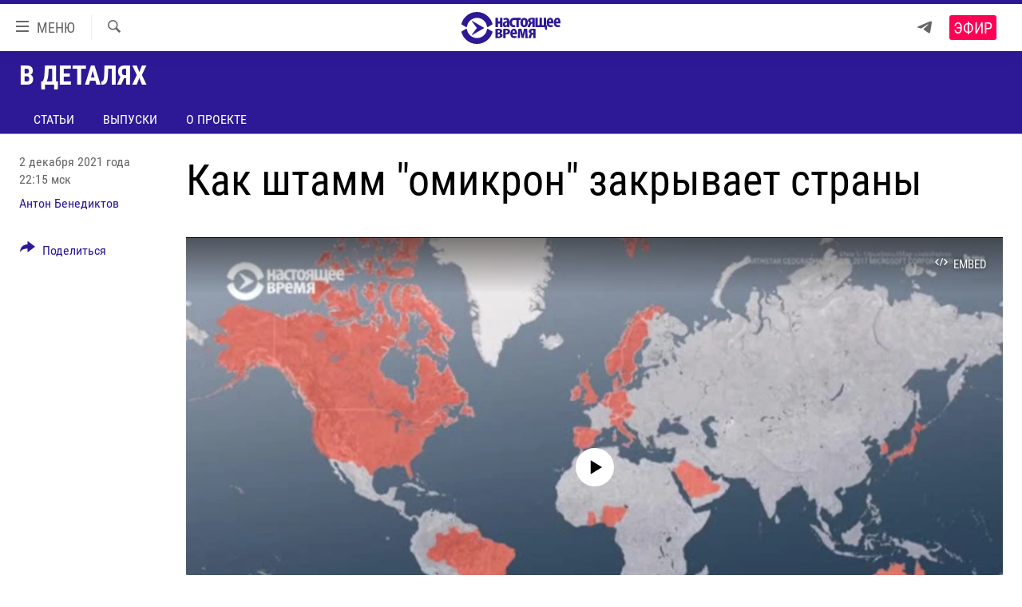

--- FILE ---
content_type: text/html; charset=utf-8
request_url: https://www.currenttime.tv/a/31591092.html
body_size: 14539
content:

<!DOCTYPE html>
<html lang="ru" dir="ltr" class="no-js">
<head>
<link href="/Content/responsive/RFE/ru-RU-TV/RFE-ru-RU-TV.css?&amp;av=0.0.0.0&amp;cb=370" rel="stylesheet"/>
<script src="https://tags.currenttime.tv/rferl-pangea/prod/utag.sync.js"></script> <script type='text/javascript' src='https://www.youtube.com/iframe_api' async></script>
<link rel="manifest" href="/manifest.json">
<script type="text/javascript">
//a general 'js' detection, must be on top level in <head>, due to CSS performance
document.documentElement.className = "js";
var cacheBuster = "370";
var appBaseUrl = "/";
var imgEnhancerBreakpoints = [0, 144, 256, 408, 650, 1023, 1597];
var isLoggingEnabled = false;
var isPreviewPage = false;
var isLivePreviewPage = false;
if (!isPreviewPage) {
window.RFE = window.RFE || {};
window.RFE.cacheEnabledByParam = window.location.href.indexOf('nocache=1') === -1;
const url = new URL(window.location.href);
const params = new URLSearchParams(url.search);
// Remove the 'nocache' parameter
params.delete('nocache');
// Update the URL without the 'nocache' parameter
url.search = params.toString();
window.history.replaceState(null, '', url.toString());
} else {
window.addEventListener('load', function() {
const links = window.document.links;
for (let i = 0; i < links.length; i++) {
links[i].href = '#';
links[i].target = '_self';
}
})
}
var pwaEnabled = false;
var swCacheDisabled;
</script>
<meta charset="utf-8" />
<title>Как штамм &quot;омикрон&quot; закрывает страны </title>
<meta name="description" content="В Южной Африке, где впервые нашли &quot;омикрон&quot;, резко растут темпы заболеваемости. Сразу несколько стран Евросоюза закрыли авиасообщение с южноафриканским регионом. Местные врачи подчеркивают, что паниковать пока рано. Но страны готовят новые ограничения" />
<meta name="keywords" content="В деталях, " />
<meta name="viewport" content="width=device-width, initial-scale=1.0" />
<meta http-equiv="X-UA-Compatible" content="IE=edge" />
<meta name="robots" content="max-image-preview:large"><meta property="fb:app_id" content="1515255158729654" />
<meta name="yandex-verification" content="183f27ca7d8cd167" /> <meta name="yandex-verification" content="8fcec95f849757a3" />
<link href="https://www.currenttime.tv/a/31591092.html" rel="canonical" />
<meta name="apple-mobile-web-app-title" content="Настоящее Время" />
<meta name="apple-mobile-web-app-status-bar-style" content="black" />
<meta name="apple-itunes-app" content="app-id=1042221889, app-argument=//31591092.ltr" />
<meta content="Как штамм &quot;омикрон&quot; закрывает страны " property="og:title" />
<meta content="В Южной Африке, где впервые нашли &quot;омикрон&quot;, резко растут темпы заболеваемости. Сразу несколько стран Евросоюза закрыли авиасообщение с южноафриканским регионом. Местные врачи подчеркивают, что паниковать пока рано. Но страны готовят новые ограничения" property="og:description" />
<meta content="video.other" property="og:type" />
<meta content="https://www.currenttime.tv/a/31591092.html" property="og:url" />
<meta content="Настоящее Время" property="og:site_name" />
<meta content="https://www.facebook.com/currenttimetv" property="article:publisher" />
<meta content="https://gdb.currenttime.tv/cb520000-0aff-0242-b8a5-08d9b3f8c2ee_cx0_cy6_cw0_w1200_h630.jpg" property="og:image" />
<meta content="1200" property="og:image:width" />
<meta content="630" property="og:image:height" />
<meta content="1515255158729654" property="fb:app_id" />
<meta content="Антон Бенедиктов" name="Author" />
<meta content="player" name="twitter:card" />
<meta content="@CurrentTimeTv" name="twitter:site" />
<meta content="https://www.currenttime.tv/embed/player/article/31591092.html" name="twitter:player" />
<meta content="435" name="twitter:player:width" />
<meta content="314" name="twitter:player:height" />
<meta content="https://rfe-video-ns.akamaized.net/pangeavideo/2021/12/c/cb/cb520000-0aff-0242-ae74-08d9b5c4384c.mp4" name="twitter:player:stream" />
<meta content="video/mp4; codecs=&quot;h264&quot;" name="twitter:player:stream:content_type" />
<meta content="Как штамм &quot;омикрон&quot; закрывает страны " name="twitter:title" />
<meta content="В Южной Африке, где впервые нашли &quot;омикрон&quot;, резко растут темпы заболеваемости. Сразу несколько стран Евросоюза закрыли авиасообщение с южноафриканским регионом. Местные врачи подчеркивают, что паниковать пока рано. Но страны готовят новые ограничения" name="twitter:description" />
<link rel="amphtml" href="https://www.currenttime.tv/amp/31591092.html" />
<script type="application/ld+json">{"duration":"PT4M9S","uploadDate":"2021-12-02 19:15:22Z","embedUrl":"https://www.currenttime.tv/embed/player/article/31591092.html","headline":"Как штамм \u0022омикрон\u0022 закрывает страны ","inLanguage":"ru-RU-TV","keywords":"В деталях","author":{"@type":"Person","url":"https://www.currenttime.tv/author/anton-benediktov/ruguqy","description":"","image":{"@type":"ImageObject"},"name":"Антон Бенедиктов"},"datePublished":"2021-12-02 19:15:22Z","dateModified":"2021-12-02 19:15:22Z","publisher":{"logo":{"width":512,"height":220,"@type":"ImageObject","url":"https://www.currenttime.tv/Content/responsive/RFE/ru-RU-TV/img/logo.png"},"@type":"Organization","url":"https://www.currenttime.tv","sameAs":["http://facebook.com/currenttimetv","https://twitter.com/CurrentTimeTv","https://www.youtube.com/user/currenttimetv","https://www.instagram.com/currenttime.tv/","https://telegram.me/currenttime"],"name":"Настоящее Время","alternateName":""},"thumbnailUrl":"https://gdb.currenttime.tv/cb520000-0aff-0242-ae74-08d9b5c4384c_tv_w1080_h608.jpg","@context":"https://schema.org","@type":"VideoObject","mainEntityOfPage":"https://www.currenttime.tv/a/31591092.html","url":"https://www.currenttime.tv/a/31591092.html","description":"В Южной Африке, где впервые нашли \u0022омикрон\u0022, резко растут темпы заболеваемости. Сразу несколько стран Евросоюза закрыли авиасообщение с южноафриканским регионом. Местные врачи подчеркивают, что паниковать пока рано. Но страны готовят новые ограничения","image":{"width":1080,"height":608,"@type":"ImageObject","url":"https://gdb.currenttime.tv/cb520000-0aff-0242-b8a5-08d9b3f8c2ee_cx0_cy6_cw0_w1080_h608.jpg"},"name":"Как штамм \u0022омикрон\u0022 закрывает страны "}</script>
<script src="/Scripts/responsive/infographics.b?v=dVbZ-Cza7s4UoO3BqYSZdbxQZVF4BOLP5EfYDs4kqEo1&amp;av=0.0.0.0&amp;cb=370"></script>
<script src="/Scripts/responsive/loader.b?v=Q26XNwrL6vJYKjqFQRDnx01Lk2pi1mRsuLEaVKMsvpA1&amp;av=0.0.0.0&amp;cb=370"></script>
<link rel="icon" type="image/svg+xml" href="/Content/responsive/RFE/ru-RU-TV/img/webApp/favicon.svg" />
<link rel="alternate icon" href="/Content/responsive/RFE/ru-RU-TV/img/webApp/favicon.ico" />
<link rel="mask-icon" color="#2d1996" href="/Content/responsive/RFE/ru-RU-TV/img/webApp/favicon_safari.svg" />
<link rel="apple-touch-icon" sizes="152x152" href="/Content/responsive/RFE/ru-RU-TV/img/webApp/ico-152x152.png" />
<link rel="apple-touch-icon" sizes="144x144" href="/Content/responsive/RFE/ru-RU-TV/img/webApp/ico-144x144.png" />
<link rel="apple-touch-icon" sizes="114x114" href="/Content/responsive/RFE/ru-RU-TV/img/webApp/ico-114x114.png" />
<link rel="apple-touch-icon" sizes="72x72" href="/Content/responsive/RFE/ru-RU-TV/img/webApp/ico-72x72.png" />
<link rel="apple-touch-icon-precomposed" href="/Content/responsive/RFE/ru-RU-TV/img/webApp/ico-57x57.png" />
<link rel="icon" sizes="192x192" href="/Content/responsive/RFE/ru-RU-TV/img/webApp/ico-192x192.png" />
<link rel="icon" sizes="128x128" href="/Content/responsive/RFE/ru-RU-TV/img/webApp/ico-128x128.png" />
<meta name="msapplication-TileColor" content="#ffffff" />
<meta name="msapplication-TileImage" content="/Content/responsive/RFE/ru-RU-TV/img/webApp/ico-144x144.png" />
<link rel="preload" href="/Content/responsive/fonts/Roboto-Condensed-Regular_v1.woff" type="font/woff" as="font" crossorigin="anonymous" />
<link rel="alternate" type="application/rss+xml" title="RFE/RL - Top Stories [RSS]" href="/api/" />
<link rel="sitemap" type="application/rss+xml" href="/sitemap.xml" />
</head>
<body class=" nav-no-loaded cc_theme pg-media js-category-to-nav pg-prog nojs-images ">
<script type="text/javascript" >
var analyticsData = {url:"https://www.currenttime.tv/a/31591092.html",property_id:"525",article_uid:"31591092",page_title:"Как штамм \"омикрон\" закрывает страны ",page_type:"video",content_type:"video",subcontent_type:"video",last_modified:"2021-12-02 19:15:22Z",pub_datetime:"2021-12-02 19:15:22Z",pub_year:"2021",pub_month:"12",pub_day:"02",pub_hour:"19",pub_weekday:"Thursday",section:"в деталях",english_section:"details",byline:"Антон Бенедиктов",categories:"details",domain:"www.currenttime.tv",language:"Russian",language_service:"Current Time TV Russian",platform:"web",copied:"no",copied_article:"",copied_title:"",runs_js:"Yes",cms_release:"8.44.0.0.370",enviro_type:"prod",slug:"",entity:"RFE-VOA",short_language_service:"RU",platform_short:"W",page_name:"Как штамм \"омикрон\" закрывает страны "};
</script>
<noscript><iframe src="https://www.googletagmanager.com/ns.html?id=GTM-WXZBPZ" height="0" width="0" style="display:none;visibility:hidden"></iframe></noscript><script type="text/javascript" data-cookiecategory="analytics">
var gtmEventObject = Object.assign({}, analyticsData, {event: 'page_meta_ready'});window.dataLayer = window.dataLayer || [];window.dataLayer.push(gtmEventObject);
if (top.location === self.location) { //if not inside of an IFrame
var renderGtm = "true";
if (renderGtm === "true") {
(function(w,d,s,l,i){w[l]=w[l]||[];w[l].push({'gtm.start':new Date().getTime(),event:'gtm.js'});var f=d.getElementsByTagName(s)[0],j=d.createElement(s),dl=l!='dataLayer'?'&l='+l:'';j.async=true;j.src='//www.googletagmanager.com/gtm.js?id='+i+dl;f.parentNode.insertBefore(j,f);})(window,document,'script','dataLayer','GTM-WXZBPZ');
}
}
</script>
<!--Analytics tag js version start-->
<script type="text/javascript" data-cookiecategory="analytics">
var utag_data = Object.assign({}, analyticsData, {});
if(typeof(TealiumTagFrom)==='function' && typeof(TealiumTagSearchKeyword)==='function') {
var utag_from=TealiumTagFrom();var utag_searchKeyword=TealiumTagSearchKeyword();
if(utag_searchKeyword!=null && utag_searchKeyword!=='' && utag_data["search_keyword"]==null) utag_data["search_keyword"]=utag_searchKeyword;if(utag_from!=null && utag_from!=='') utag_data["from"]=TealiumTagFrom();}
if(window.top!== window.self&&utag_data.page_type==="snippet"){utag_data.page_type = 'iframe';}
try{if(window.top!==window.self&&window.self.location.hostname===window.top.location.hostname){utag_data.platform = 'self-embed';utag_data.platform_short = 'se';}}catch(e){if(window.top!==window.self&&window.self.location.search.includes("platformType=self-embed")){utag_data.platform = 'cross-promo';utag_data.platform_short = 'cp';}}
(function(a,b,c,d){ a="https://tags.currenttime.tv/rferl-pangea/prod/utag.js"; b=document;c="script";d=b.createElement(c);d.src=a;d.type="text/java"+c;d.async=true; a=b.getElementsByTagName(c)[0];a.parentNode.insertBefore(d,a); })();
</script>
<!--Analytics tag js version end-->
<!-- Analytics tag management NoScript -->
<noscript>
<img style="position: absolute; border: none;" src="https://ssc.currenttime.tv/b/ss/bbgprod,bbgentityrferl/1/G.4--NS/1280964088?pageName=rfe-voa%3aru%3aw%3avideo%3a%d0%9a%d0%b0%d0%ba%20%d1%88%d1%82%d0%b0%d0%bc%d0%bc%20%22%d0%be%d0%bc%d0%b8%d0%ba%d1%80%d0%be%d0%bd%22%20%d0%b7%d0%b0%d0%ba%d1%80%d1%8b%d0%b2%d0%b0%d0%b5%d1%82%20%d1%81%d1%82%d1%80%d0%b0%d0%bd%d1%8b%20&amp;c6=%d0%9a%d0%b0%d0%ba%20%d1%88%d1%82%d0%b0%d0%bc%d0%bc%20%22%d0%be%d0%bc%d0%b8%d0%ba%d1%80%d0%be%d0%bd%22%20%d0%b7%d0%b0%d0%ba%d1%80%d1%8b%d0%b2%d0%b0%d0%b5%d1%82%20%d1%81%d1%82%d1%80%d0%b0%d0%bd%d1%8b%20&amp;v36=8.44.0.0.370&amp;v6=D=c6&amp;g=https%3a%2f%2fwww.currenttime.tv%2fa%2f31591092.html&amp;c1=D=g&amp;v1=D=g&amp;events=event1&amp;c16=current%20time%20tv%20russian&amp;v16=D=c16&amp;c5=details&amp;v5=D=c5&amp;ch=%d0%92%20%d0%b4%d0%b5%d1%82%d0%b0%d0%bb%d1%8f%d1%85&amp;c15=russian&amp;v15=D=c15&amp;c4=video&amp;v4=D=c4&amp;c14=31591092&amp;v14=D=c14&amp;v20=no&amp;c17=web&amp;v17=D=c17&amp;mcorgid=518abc7455e462b97f000101%40adobeorg&amp;server=www.currenttime.tv&amp;pageType=D=c4&amp;ns=bbg&amp;v29=D=server&amp;v25=rfe&amp;v30=525&amp;v105=D=User-Agent " alt="analytics" width="1" height="1" /></noscript>
<!-- End of Analytics tag management NoScript -->
<!--*** Accessibility links - For ScreenReaders only ***-->
<section>
<div class="sr-only">
<h2>Ссылки</h2>
<ul>
<li><a href="#content" data-disable-smooth-scroll="1">Перейти к контенту</a></li>
<li><a href="#navigation" data-disable-smooth-scroll="1">Перейти к навигации</a></li>
<li><a href="#txtHeaderSearch" data-disable-smooth-scroll="1">Перейти к поиску</a></li>
</ul>
</div>
</section>
<div dir="ltr">
<div id="page">
<aside>
<div class="ctc-message pos-fix">
<div class="ctc-message__inner">Ссылка скопирована в буфер обмена</div>
</div>
</aside>
<div class="hdr-20 hdr-20--big">
<div class="hdr-20__inner">
<div class="hdr-20__max pos-rel">
<div class="hdr-20__side hdr-20__side--primary d-flex">
<label data-for="main-menu-ctrl" data-switcher-trigger="true" data-switch-target="main-menu-ctrl" class="burger hdr-trigger pos-rel trans-trigger" data-trans-evt="click" data-trans-id="menu">
<span class="ico ico-close hdr-trigger__ico hdr-trigger__ico--close burger__ico burger__ico--close"></span>
<span class="ico ico-menu hdr-trigger__ico hdr-trigger__ico--open burger__ico burger__ico--open"></span>
<span class="burger__label">МЕНЮ</span>
</label>
<div class="menu-pnl pos-fix trans-target" data-switch-target="main-menu-ctrl" data-trans-id="menu">
<div class="menu-pnl__inner">
<nav class="main-nav menu-pnl__item menu-pnl__item--first">
<ul class="main-nav__list accordeon" data-analytics-tales="false" data-promo-name="link" data-location-name="nav,secnav">
<li class="main-nav__item">
<a class="main-nav__item-name main-nav__item-name--link" href="/news" title="Новости" >Новости</a>
</li>
<li class="main-nav__item">
<a class="main-nav__item-name main-nav__item-name--link" href="/a/ukraine-war-front-reports/32281333.html" title="Репортажи с передовой" >Репортажи с передовой</a>
</li>
<li class="main-nav__item">
<a class="main-nav__item-name main-nav__item-name--link" href="https://smarturl.click/13Qx5" title="БЕЗ VPN" >БЕЗ VPN</a>
</li>
<li class="main-nav__item accordeon__item" data-switch-target="menu-item-1643">
<label class="main-nav__item-name main-nav__item-name--label accordeon__control-label" data-switcher-trigger="true" data-for="menu-item-1643">
Программы
<span class="ico ico-chevron-down main-nav__chev"></span>
</label>
<div class="main-nav__sub-list">
<a class="main-nav__item-name main-nav__item-name--link main-nav__item-name--sub" href="/utro" title="Утро" >Утро</a>
<a class="main-nav__item-name main-nav__item-name--link main-nav__item-name--sub" href="/vecher" title="Вечер" >Вечер</a>
<a class="main-nav__item-name main-nav__item-name--link main-nav__item-name--sub" href="/glavnoe" title="Главное" >Главное</a>
<a class="main-nav__item-name main-nav__item-name--link main-nav__item-name--sub" href="/baltic" title="Балтия" data-item-name="baltic" >Балтия</a>
<a class="main-nav__item-name main-nav__item-name--link main-nav__item-name--sub" href="/asia" title="Азия" >Азия</a>
<a class="main-nav__item-name main-nav__item-name--link main-nav__item-name--sub" href="/smotrivoba" title="Смотри в оба" >Смотри в оба</a>
<a class="main-nav__item-name main-nav__item-name--link main-nav__item-name--sub" href="/programs" title="Все программы" >Все программы</a>
<a class="main-nav__item-name main-nav__item-name--link main-nav__item-name--sub" href="/schedule/tv.html#live-now" title="Расписание" >Расписание</a>
</div>
</li>
<li class="main-nav__item">
<a class="main-nav__item-name main-nav__item-name--link" href="/doc" title="Реальное кино" >Реальное кино</a>
</li>
<li class="main-nav__item accordeon__item" data-switch-target="menu-item-3179">
<label class="main-nav__item-name main-nav__item-name--label accordeon__control-label" data-switcher-trigger="true" data-for="menu-item-3179">
Регионы
<span class="ico ico-chevron-down main-nav__chev"></span>
</label>
<div class="main-nav__sub-list">
<a class="main-nav__item-name main-nav__item-name--link main-nav__item-name--sub" href="/azerbaijan" title="Азербайджан" >Азербайджан</a>
<a class="main-nav__item-name main-nav__item-name--link main-nav__item-name--sub" href="/armenia" title="Армения" >Армения</a>
<a class="main-nav__item-name main-nav__item-name--link main-nav__item-name--sub" href="/belarus" title="Беларусь" >Беларусь</a>
<a class="main-nav__item-name main-nav__item-name--link main-nav__item-name--sub" href="/georgia" title="Грузия" >Грузия</a>
<a class="main-nav__item-name main-nav__item-name--link main-nav__item-name--sub" href="/kazakhstan" title="Казахстан" >Казахстан</a>
<a class="main-nav__item-name main-nav__item-name--link main-nav__item-name--sub" href="/kyrgyzstan" title="Кыргызстан" >Кыргызстан</a>
<a class="main-nav__item-name main-nav__item-name--link main-nav__item-name--sub" href="/latvia" title="Латвия" >Латвия</a>
<a class="main-nav__item-name main-nav__item-name--link main-nav__item-name--sub" href="/lithuania" title="Литва" >Литва</a>
<a class="main-nav__item-name main-nav__item-name--link main-nav__item-name--sub" href="/moldovanian" title="Молдова" >Молдова</a>
<a class="main-nav__item-name main-nav__item-name--link main-nav__item-name--sub" href="/russia" title="Россия" >Россия</a>
<a class="main-nav__item-name main-nav__item-name--link main-nav__item-name--sub" href="/tajikistan" title="Таджикистан" >Таджикистан</a>
<a class="main-nav__item-name main-nav__item-name--link main-nav__item-name--sub" href="/turkmenistan" title="Туркменистан" >Туркменистан</a>
<a class="main-nav__item-name main-nav__item-name--link main-nav__item-name--sub" href="/uzbekisnan" title="Узбекистан" >Узбекистан</a>
<a class="main-nav__item-name main-nav__item-name--link main-nav__item-name--sub" href="/Ukraine" title="Украина" >Украина</a>
<a class="main-nav__item-name main-nav__item-name--link main-nav__item-name--sub" href="/estonia" title="Эстония" >Эстония</a>
</div>
</li>
<li class="main-nav__item">
<a class="main-nav__item-name main-nav__item-name--link" href="/longreads" title="Лонгриды" >Лонгриды</a>
</li>
<li class="main-nav__item">
<a class="main-nav__item-name main-nav__item-name--link" href="/investigations" title="Расследования" >Расследования</a>
</li>
<li class="main-nav__item accordeon__item" data-switch-target="menu-item-2908">
<label class="main-nav__item-name main-nav__item-name--label accordeon__control-label" data-switcher-trigger="true" data-for="menu-item-2908">
Спецпроекты
<span class="ico ico-chevron-down main-nav__chev"></span>
</label>
<div class="main-nav__sub-list">
<a class="main-nav__item-name main-nav__item-name--link main-nav__item-name--sub" href="/a/our-liberty-documentary/33608027.html" title="За Нашу Свободу" >За Нашу Свободу</a>
<a class="main-nav__item-name main-nav__item-name--link main-nav__item-name--sub" href="/tell-us" title="Расскажи" data-item-name="Tell us" >Расскажи</a>
<a class="main-nav__item-name main-nav__item-name--link main-nav__item-name--sub" href="/polit-prisoners" title="Политзеки" >Политзеки</a>
<a class="main-nav__item-name main-nav__item-name--link main-nav__item-name--sub" href="/p/8414.html" title="Уничтожение &quot;Мемориала&quot;" >Уничтожение &quot;Мемориала&quot;</a>
<a class="main-nav__item-name main-nav__item-name--link main-nav__item-name--sub" href="/a/voices-of-kabul/31416882.html" title="Голоса из Кабула" >Голоса из Кабула</a>
<a class="main-nav__item-name main-nav__item-name--link main-nav__item-name--sub" href="/ussr-collapse-30-years" title="30 лет распаду СССР" >30 лет распаду СССР</a>
<a class="main-nav__item-name main-nav__item-name--link main-nav__item-name--sub" href="/runet" title="Холивар" >Холивар</a>
<a class="main-nav__item-name main-nav__item-name--link main-nav__item-name--sub" href="/all-podcasts" title="Подкасты" >Подкасты</a>
<a class="main-nav__item-name main-nav__item-name--link main-nav__item-name--sub" href="/projects" title="Все спецпроекты" >Все спецпроекты</a>
</div>
</li>
<li class="main-nav__item accordeon__item" data-switch-target="menu-item-3178">
<label class="main-nav__item-name main-nav__item-name--label accordeon__control-label" data-switcher-trigger="true" data-for="menu-item-3178">
Настоящее Время. Док
<span class="ico ico-chevron-down main-nav__chev"></span>
</label>
<div class="main-nav__sub-list">
<a class="main-nav__item-name main-nav__item-name--link main-nav__item-name--sub" href="/unknownrussia" title="Неизвестная Россия" >Неизвестная Россия</a>
<a class="main-nav__item-name main-nav__item-name--link main-nav__item-name--sub" href="/person" title="Человек на карте" >Человек на карте</a>
<a class="main-nav__item-name main-nav__item-name--link main-nav__item-name--sub" href="/asia-360" title="Азия 360&#176;" data-item-name="asia-360" >Азия 360&#176;</a>
<a class="main-nav__item-name main-nav__item-name--link main-nav__item-name--sub" href="https://zona.currenttime.tv/" title="Азбука тюрьмы" >Азбука тюрьмы</a>
<a class="main-nav__item-name main-nav__item-name--link main-nav__item-name--sub" href="/runet" title="Холивар. История рунета" >Холивар. История рунета</a>
<a class="main-nav__item-name main-nav__item-name--link main-nav__item-name--sub" href="/doc" title="Все документальные проекты" >Все документальные проекты</a>
</div>
</li>
<li class="main-nav__item">
<a class="main-nav__item-name main-nav__item-name--link" href="/semsorok" title="Рассылка 7:40" >Рассылка 7:40</a>
</li>
<li class="main-nav__item">
<a class="main-nav__item-name main-nav__item-name--link" href="/about" title="О нас" >О нас</a>
</li>
<li class="main-nav__item">
<a class="main-nav__item-name main-nav__item-name--link" href="/contact" title="Пишите нам" >Пишите нам</a>
</li>
</ul>
</nav>
<div class="menu-pnl__item menu-pnl__item--social">
<h5 class="menu-pnl__sub-head">Присоединяйтесь!</h5>
<a href="https://telegram.me/currenttime" title="Присоединяйтесь к нам в телеграме (Telegram)" data-analytics-text="follow_on_telegram" class="btn btn--rounded btn--social-inverted menu-pnl__btn js-social-btn btn-telegram" target="_blank" rel="noopener">
<span class="ico ico-telegram ico--rounded"></span>
</a>
<a href="https://www.youtube.com/user/currenttimetv" title="Присоединяйтесь в Youtube" data-analytics-text="follow_on_youtube" class="btn btn--rounded btn--social-inverted menu-pnl__btn js-social-btn btn-youtube" target="_blank" rel="noopener">
<span class="ico ico-youtube ico--rounded"></span>
</a>
<a href="http://facebook.com/currenttimetv" title="Мы в Facebook" data-analytics-text="follow_on_facebook" class="btn btn--rounded btn--social-inverted menu-pnl__btn js-social-btn btn-facebook" target="_blank" rel="noopener">
<span class="ico ico-facebook-alt ico--rounded"></span>
</a>
<a href="https://www.instagram.com/currenttime.tv/" title="Подпишитесь на нашу страницу в Instagram" data-analytics-text="follow_on_instagram" class="btn btn--rounded btn--social-inverted menu-pnl__btn js-social-btn btn-instagram" target="_blank" rel="noopener">
<span class="ico ico-instagram ico--rounded"></span>
</a>
<a href="https://twitter.com/CurrentTimeTv" title="Мы в Twitter" data-analytics-text="follow_on_twitter" class="btn btn--rounded btn--social-inverted menu-pnl__btn js-social-btn btn-twitter" target="_blank" rel="noopener">
<span class="ico ico-twitter ico--rounded"></span>
</a>
</div>
</div>
</div>
<label data-for="top-search-ctrl" data-switcher-trigger="true" data-switch-target="top-search-ctrl" class="top-srch-trigger hdr-trigger">
<span class="ico ico-close hdr-trigger__ico hdr-trigger__ico--close top-srch-trigger__ico top-srch-trigger__ico--close"></span>
<span class="ico ico-search hdr-trigger__ico hdr-trigger__ico--open top-srch-trigger__ico top-srch-trigger__ico--open"></span>
</label>
<div class="srch-top srch-top--in-header" data-switch-target="top-search-ctrl">
<div class="container">
<form action="/s" class="srch-top__form srch-top__form--in-header" id="form-topSearchHeader" method="get" role="search"><label for="txtHeaderSearch" class="sr-only">Искать</label>
<input type="text" id="txtHeaderSearch" name="k" placeholder="текст для поиска..." accesskey="s" value="" class="srch-top__input analyticstag-event" onkeydown="if (event.keyCode === 13) { FireAnalyticsTagEventOnSearch('search', $dom.get('#txtHeaderSearch')[0].value) }" />
<button title="Искать" type="submit" class="btn btn--top-srch analyticstag-event" onclick="FireAnalyticsTagEventOnSearch('search', $dom.get('#txtHeaderSearch')[0].value) ">
<span class="ico ico-search"></span>
</button></form>
</div>
</div>
<a href="/" class="main-logo-link">
<img src="/Content/responsive/RFE/ru-RU-TV/img/logo-compact.svg" class="main-logo main-logo--comp" alt="site logo">
<img src="/Content/responsive/RFE/ru-RU-TV/img/logo.svg" class="main-logo main-logo--big" alt="site logo">
</a>
</div>
<div class="hdr-20__side hdr-20__side--secondary d-flex">
<a href="https://telegram.me/currenttime" title="Telegram" class="hdr-20__secondary-item" data-item-name="custom1">
<span class="ico-custom ico-custom--1 hdr-20__secondary-icon"></span>
</a>
<a href="/s" title="Искать" class="hdr-20__secondary-item hdr-20__secondary-item--search" data-item-name="search">
<span class="ico ico-search hdr-20__secondary-icon hdr-20__secondary-icon--search"></span>
</a>
<div class="hdr-20__secondary-item live-b-drop">
<div class="live-b-drop__off">
<a href="/live/video/92" class="live-b-drop__link" title="Эфир" data-item-name="live">
<span class="badge badge--live-btn badge--live">
Эфир
</span>
</a>
</div>
<div class="live-b-drop__on hidden">
<label data-for="live-ctrl" data-switcher-trigger="true" data-switch-target="live-ctrl" class="live-b-drop__label pos-rel">
<span class="badge badge--live badge--live-btn">
Эфир
</span>
<span class="ico ico-close live-b-drop__label-ico live-b-drop__label-ico--close"></span>
</label>
<div class="live-b-drop__panel" id="targetLivePanelDiv" data-switch-target="live-ctrl"></div>
</div>
</div>
<div class="srch-bottom">
<form action="/s" class="srch-bottom__form d-flex" id="form-bottomSearch" method="get" role="search"><label for="txtSearch" class="sr-only">Искать</label>
<input type="search" id="txtSearch" name="k" placeholder="текст для поиска..." accesskey="s" value="" class="srch-bottom__input analyticstag-event" onkeydown="if (event.keyCode === 13) { FireAnalyticsTagEventOnSearch('search', $dom.get('#txtSearch')[0].value) }" />
<button title="Искать" type="submit" class="btn btn--bottom-srch analyticstag-event" onclick="FireAnalyticsTagEventOnSearch('search', $dom.get('#txtSearch')[0].value) ">
<span class="ico ico-search"></span>
</button></form>
</div>
</div>
<img src="/Content/responsive/RFE/ru-RU-TV/img/logo-print.gif" class="logo-print" alt="site logo">
<img src="/Content/responsive/RFE/ru-RU-TV/img/logo-print_color.png" class="logo-print logo-print--color" alt="site logo">
</div>
</div>
</div>
<script>
if (document.body.className.indexOf('pg-home') > -1) {
var nav2In = document.querySelector('.hdr-20__inner');
var nav2Sec = document.querySelector('.hdr-20__side--secondary');
var secStyle = window.getComputedStyle(nav2Sec);
if (nav2In && window.pageYOffset < 150 && secStyle['position'] !== 'fixed') {
nav2In.classList.add('hdr-20__inner--big')
}
}
</script>
<div class="c-hlights c-hlights--breaking c-hlights--no-item" data-hlight-display="mobile,desktop">
<div class="c-hlights__wrap container p-0">
<div class="c-hlights__nav">
<a role="button" href="#" title="Назад">
<span class="ico ico-chevron-backward m-0"></span>
<span class="sr-only">Назад</span>
</a>
<a role="button" href="#" title="Вперед">
<span class="ico ico-chevron-forward m-0"></span>
<span class="sr-only">Вперед</span>
</a>
</div>
<span class="c-hlights__label">
<span class="">Новость часа</span>
<span class="switcher-trigger">
<label data-for="more-less-1" data-switcher-trigger="true" class="switcher-trigger__label switcher-trigger__label--more p-b-0" title="Показать больше">
<span class="ico ico-chevron-down"></span>
</label>
<label data-for="more-less-1" data-switcher-trigger="true" class="switcher-trigger__label switcher-trigger__label--less p-b-0" title="Свернуть описание">
<span class="ico ico-chevron-up"></span>
</label>
</span>
</span>
<ul class="c-hlights__items switcher-target" data-switch-target="more-less-1">
</ul>
</div>
</div> <div id="content">
<div class="prog-hdr">
<div class="container">
<a href="/details" class="prog-hdr__link">
<h1 class="title pg-title title--program">В деталях</h1>
</a>
</div>
<div class="nav-tabs nav-tabs--level-1 nav-tabs--prog-hdr nav-tabs--full">
<div class="container">
<div class="row">
<div class="nav-tabs__inner swipe-slide">
<ul class="nav-tabs__list swipe-slide__inner" role="tablist">
<li class="nav-tabs__item nav-tabs__item--prog-hdr nav-tabs__item--full">
<a href="/details/articles">Статьи</a>
</li>
<li class="nav-tabs__item nav-tabs__item--prog-hdr nav-tabs__item--full">
<a href="/details/episodes">Выпуски</a>
</li>
<li class="nav-tabs__item nav-tabs__item--prog-hdr nav-tabs__item--full">
<a href="/details/about">О проекте</a>
</li>
</ul>
</div>
</div>
</div>
</div>
</div>
<div class="media-container">
<div class="container">
<div class="hdr-container">
<div class="row">
<div class="col-title col-xs-12 col-md-10 col-lg-10 pull-right"> <h1 class="">
Как штамм &quot;омикрон&quot; закрывает страны
</h1>
</div><div class="col-publishing-details col-xs-12 col-md-2 pull-left"> <div class="publishing-details ">
<div class="published">
<span class="date" >
<time pubdate="pubdate" datetime="2021-12-02T22:15:22+03:00">
2 декабря 2021 года 22:15 мск
</time>
</span>
</div>
<div class="links">
<ul class="links__list links__list--column">
<li class="links__item">
<a class="links__item-link" href="/author/anton-benediktov/ruguqy" title="Антон Бенедиктов">Антон Бенедиктов</a>
</li>
</ul>
</div>
</div>
</div><div class="col-lg-12 separator"> <div class="separator">
<hr class="title-line" />
</div>
</div><div class="col-multimedia col-xs-12 col-md-10 pull-right"> <div class="media-pholder media-pholder--video ">
<div class="c-sticky-container" data-poster="https://gdb.currenttime.tv/cb520000-0aff-0242-ae74-08d9b5c4384c_tv_w250_r1.jpg">
<div class="c-sticky-element" data-sp_api="pangea-video" data-persistent data-persistent-browse-out >
<div class="c-mmp c-mmp--enabled c-mmp--loading c-mmp--video c-mmp--detail c-mmp--has-poster c-sticky-element__swipe-el"
data-player_id="" data-title="Как штамм &quot;омикрон&quot; закрывает страны " data-hide-title="False"
data-breakpoint_s="320" data-breakpoint_m="640" data-breakpoint_l="992"
data-hlsjs-src="/Scripts/responsive/hls.b"
data-bypass-dash-for-vod="true"
data-bypass-dash-for-live-video="true"
data-bypass-dash-for-live-audio="true"
id="player31591092">
<div class="c-mmp__poster js-poster c-mmp__poster--video">
<img src="https://gdb.currenttime.tv/cb520000-0aff-0242-ae74-08d9b5c4384c_tv_w250_r1.jpg" alt="Как штамм &quot;омикрон&quot; закрывает страны " title="Как штамм &quot;омикрон&quot; закрывает страны " class="c-mmp__poster-image-h" />
</div>
<a class="c-mmp__fallback-link" href="https://rfe-video-ns.akamaized.net/pangeavideo/2021/12/c/cb/cb520000-0aff-0242-ae74-08d9b5c4384c_720p.mp4">
<span class="c-mmp__fallback-link-icon">
<span class="ico ico-play"></span>
</span>
</a>
<div class="c-spinner">
<img src="/Content/responsive/img/player-spinner.png" alt="пожалуйста, подождите" title="пожалуйста, подождите" />
</div>
<span class="c-mmp__big_play_btn js-btn-play-big">
<span class="ico ico-play"></span>
</span>
<div class="c-mmp__player">
<video src="https://rfe-video-ns.akamaized.net/pangeavideo/2021/12/c/cb/cb520000-0aff-0242-ae74-08d9b5c4384c_720p.mp4" data-fallbacksrc="https://rfe-video-ns.akamaized.net/pangeavideo/2021/12/c/cb/cb520000-0aff-0242-ae74-08d9b5c4384c.mp4" data-fallbacktype="video/mp4" data-type="video/mp4" data-info="Auto" data-sources="[{&quot;AmpSrc&quot;:&quot;https://rfe-video-ns.akamaized.net/pangeavideo/2021/12/c/cb/cb520000-0aff-0242-ae74-08d9b5c4384c_240p.mp4&quot;,&quot;Src&quot;:&quot;https://rfe-video-ns.akamaized.net/pangeavideo/2021/12/c/cb/cb520000-0aff-0242-ae74-08d9b5c4384c_240p.mp4&quot;,&quot;Type&quot;:&quot;video/mp4&quot;,&quot;DataInfo&quot;:&quot;240p&quot;,&quot;Url&quot;:null,&quot;BlockAutoTo&quot;:null,&quot;BlockAutoFrom&quot;:null},{&quot;AmpSrc&quot;:&quot;https://rfe-video-ns.akamaized.net/pangeavideo/2021/12/c/cb/cb520000-0aff-0242-ae74-08d9b5c4384c.mp4&quot;,&quot;Src&quot;:&quot;https://rfe-video-ns.akamaized.net/pangeavideo/2021/12/c/cb/cb520000-0aff-0242-ae74-08d9b5c4384c.mp4&quot;,&quot;Type&quot;:&quot;video/mp4&quot;,&quot;DataInfo&quot;:&quot;360p&quot;,&quot;Url&quot;:null,&quot;BlockAutoTo&quot;:null,&quot;BlockAutoFrom&quot;:null},{&quot;AmpSrc&quot;:&quot;https://rfe-video-ns.akamaized.net/pangeavideo/2021/12/c/cb/cb520000-0aff-0242-ae74-08d9b5c4384c_480p.mp4&quot;,&quot;Src&quot;:&quot;https://rfe-video-ns.akamaized.net/pangeavideo/2021/12/c/cb/cb520000-0aff-0242-ae74-08d9b5c4384c_480p.mp4&quot;,&quot;Type&quot;:&quot;video/mp4&quot;,&quot;DataInfo&quot;:&quot;480p&quot;,&quot;Url&quot;:null,&quot;BlockAutoTo&quot;:null,&quot;BlockAutoFrom&quot;:null},{&quot;AmpSrc&quot;:&quot;https://rfe-video-ns.akamaized.net/pangeavideo/2021/12/c/cb/cb520000-0aff-0242-ae74-08d9b5c4384c_720p.mp4&quot;,&quot;Src&quot;:&quot;https://rfe-video-ns.akamaized.net/pangeavideo/2021/12/c/cb/cb520000-0aff-0242-ae74-08d9b5c4384c_720p.mp4&quot;,&quot;Type&quot;:&quot;video/mp4&quot;,&quot;DataInfo&quot;:&quot;720p&quot;,&quot;Url&quot;:null,&quot;BlockAutoTo&quot;:null,&quot;BlockAutoFrom&quot;:null},{&quot;AmpSrc&quot;:&quot;https://rfe-video-ns.akamaized.net/pangeavideo/2021/12/c/cb/cb520000-0aff-0242-ae74-08d9b5c4384c_1080p.mp4&quot;,&quot;Src&quot;:&quot;https://rfe-video-ns.akamaized.net/pangeavideo/2021/12/c/cb/cb520000-0aff-0242-ae74-08d9b5c4384c_1080p.mp4&quot;,&quot;Type&quot;:&quot;video/mp4&quot;,&quot;DataInfo&quot;:&quot;1080p&quot;,&quot;Url&quot;:null,&quot;BlockAutoTo&quot;:null,&quot;BlockAutoFrom&quot;:null}]" data-pub_datetime="2021-12-02 19:15:22Z" data-lt-on-play="0" data-lt-url="" data-preload webkit-playsinline="webkit-playsinline" playsinline="playsinline" style="width:100%; height:100%" title="Как штамм &quot;омикрон&quot; закрывает страны " data-aspect-ratio="640/360" data-sdkadaptive="true" data-sdkamp="false" data-sdktitle="Как штамм &quot;омикрон&quot; закрывает страны " data-sdkvideo="html5" data-sdkid="31591092" data-sdktype="Video ondemand">
</video>
</div>
<div class="c-mmp__overlay c-mmp__overlay--title c-mmp__overlay--partial c-mmp__overlay--disabled c-mmp__overlay--slide-from-top js-c-mmp__title-overlay">
<span class="c-mmp__overlay-actions c-mmp__overlay-actions-top js-overlay-actions">
<span class="c-mmp__overlay-actions-link c-mmp__overlay-actions-link--embed js-btn-embed-overlay" title="Embed">
<span class="c-mmp__overlay-actions-link-ico ico ico-embed-code"></span>
<span class="c-mmp__overlay-actions-link-text">Embed</span>
</span>
<span class="c-mmp__overlay-actions-link c-mmp__overlay-actions-link--close-sticky c-sticky-element__close-el" title="close">
<span class="c-mmp__overlay-actions-link-ico ico ico-close"></span>
</span>
</span>
<div class="c-mmp__overlay-title js-overlay-title">
<h5 class="c-mmp__overlay-media-title">
<a class="js-media-title-link" href="/a/31591092.html" target="_blank" rel="noopener" title="Как штамм &quot;омикрон&quot; закрывает страны ">Как штамм &quot;омикрон&quot; закрывает страны </a>
</h5>
</div>
</div>
<div class="c-mmp__overlay c-mmp__overlay--sharing c-mmp__overlay--disabled c-mmp__overlay--slide-from-bottom js-c-mmp__sharing-overlay">
<span class="c-mmp__overlay-actions">
<span class="c-mmp__overlay-actions-link c-mmp__overlay-actions-link--embed js-btn-embed-overlay" title="Embed">
<span class="c-mmp__overlay-actions-link-ico ico ico-embed-code"></span>
<span class="c-mmp__overlay-actions-link-text">Embed</span>
</span>
<span class="c-mmp__overlay-actions-link c-mmp__overlay-actions-link--close js-btn-close-overlay" title="close">
<span class="c-mmp__overlay-actions-link-ico ico ico-close"></span>
</span>
</span>
<div class="c-mmp__overlay-tabs">
<div class="c-mmp__overlay-tab c-mmp__overlay-tab--disabled c-mmp__overlay-tab--slide-backward js-tab-embed-overlay" data-trigger="js-btn-embed-overlay" data-embed-source="//www.currenttime.tv/embed/player/0/31591092.html?type=video" role="form">
<div class="c-mmp__overlay-body c-mmp__overlay-body--centered-vertical">
<div class="column">
<div class="c-mmp__status-msg ta-c js-message-embed-code-copied" role="tooltip">
Код скопирован в буфер обмена
</div>
<div class="c-mmp__form-group ta-c">
<input type="text" name="embed_code" class="c-mmp__input-text js-embed-code" dir="ltr" value="" readonly />
<span class="c-mmp__input-btn js-btn-copy-embed-code" title="Copy to clipboard"><span class="ico ico-content-copy"></span></span>
</div>
<hr class="c-mmp__separator-line" />
<div class="c-mmp__form-group ta-c">
<label class="c-mmp__form-inline-element">
<span class="c-mmp__form-inline-element-text" title="ширина">ширина</span>
<input type="text" title="ширина" value="640" data-default="640" dir="ltr" name="embed_width" class="ta-c c-mmp__input-text c-mmp__input-text--xs js-video-embed-width" aria-live="assertive" />
<span class="c-mmp__input-suffix">px</span>
</label>
<label class="c-mmp__form-inline-element">
<span class="c-mmp__form-inline-element-text" title="высота">высота</span>
<input type="text" title="высота" value="360" data-default="360" dir="ltr" name="embed_height" class="ta-c c-mmp__input-text c-mmp__input-text--xs js-video-embed-height" aria-live="assertive" />
<span class="c-mmp__input-suffix">px</span>
</label>
</div>
</div>
</div>
</div>
<div class="c-mmp__overlay-tab c-mmp__overlay-tab--disabled c-mmp__overlay-tab--slide-forward js-tab-sharing-overlay" data-trigger="js-btn-sharing-overlay" role="form">
<div class="c-mmp__overlay-body c-mmp__overlay-body--centered-vertical">
<div class="column">
<div class="not-apply-to-sticky audio-fl-bwd">
<aside class="player-content-share share share--mmp" role="complementary"
data-share-url="https://www.currenttime.tv/a/31591092.html" data-share-title="Как штамм &quot;омикрон&quot; закрывает страны " data-share-text="">
<ul class="share__list">
<li class="share__item">
<a href="https://facebook.com/sharer.php?u=https%3a%2f%2fwww.currenttime.tv%2fa%2f31591092.html"
data-analytics-text="share_on_facebook"
title="Facebook" target="_blank"
class="btn bg-transparent js-social-btn">
<span class="ico ico-facebook fs_xl "></span>
</a>
</li>
<li class="share__item">
<a href="https://twitter.com/share?url=https%3a%2f%2fwww.currenttime.tv%2fa%2f31591092.html&amp;text=%d0%9a%d0%b0%d0%ba+%d1%88%d1%82%d0%b0%d0%bc%d0%bc+%22%d0%be%d0%bc%d0%b8%d0%ba%d1%80%d0%be%d0%bd%22+%d0%b7%d0%b0%d0%ba%d1%80%d1%8b%d0%b2%d0%b0%d0%b5%d1%82+%d1%81%d1%82%d1%80%d0%b0%d0%bd%d1%8b+"
data-analytics-text="share_on_twitter"
title="X (Twitter)" target="_blank"
class="btn bg-transparent js-social-btn">
<span class="ico ico-twitter fs_xl "></span>
</a>
</li>
<li class="share__item">
<a href="/a/31591092.html" title="Share this media" class="btn bg-transparent" target="_blank" rel="noopener">
<span class="ico ico-ellipsis fs_xl "></span>
</a>
</li>
</ul>
</aside>
</div>
<hr class="c-mmp__separator-line audio-fl-bwd xs-hidden s-hidden" />
<div class="c-mmp__status-msg ta-c js-message-share-url-copied" role="tooltip">
The URL has been copied to your clipboard
</div>
<div class="c-mmp__form-group ta-c audio-fl-bwd xs-hidden s-hidden">
<input type="text" name="share_url" class="c-mmp__input-text js-share-url" value="https://www.currenttime.tv/a/31591092.html" dir="ltr" readonly />
<span class="c-mmp__input-btn js-btn-copy-share-url" title="Copy to clipboard"><span class="ico ico-content-copy"></span></span>
</div>
</div>
</div>
</div>
</div>
</div>
<div class="c-mmp__overlay c-mmp__overlay--settings c-mmp__overlay--disabled c-mmp__overlay--slide-from-bottom js-c-mmp__settings-overlay">
<span class="c-mmp__overlay-actions">
<span class="c-mmp__overlay-actions-link c-mmp__overlay-actions-link--close js-btn-close-overlay" title="close">
<span class="c-mmp__overlay-actions-link-ico ico ico-close"></span>
</span>
</span>
<div class="c-mmp__overlay-body c-mmp__overlay-body--centered-vertical">
<div class="column column--scrolling js-sources"></div>
</div>
</div>
<div class="c-mmp__overlay c-mmp__overlay--disabled js-c-mmp__disabled-overlay">
<div class="c-mmp__overlay-body c-mmp__overlay-body--centered-vertical">
<div class="column">
<p class="ta-c"><span class="ico ico-clock"></span>No media source currently available</p>
</div>
</div>
</div>
<div class="c-mmp__cpanel-container js-cpanel-container">
<div class="c-mmp__cpanel c-mmp__cpanel--hidden">
<div class="c-mmp__cpanel-playback-controls">
<span class="c-mmp__cpanel-btn c-mmp__cpanel-btn--play js-btn-play" title="play">
<span class="ico ico-play m-0"></span>
</span>
<span class="c-mmp__cpanel-btn c-mmp__cpanel-btn--pause js-btn-pause" title="pause">
<span class="ico ico-pause m-0"></span>
</span>
</div>
<div class="c-mmp__cpanel-progress-controls">
<span class="c-mmp__cpanel-progress-controls-current-time js-current-time" dir="ltr">0:00</span>
<span class="c-mmp__cpanel-progress-controls-duration js-duration" dir="ltr">
0:04:09
</span>
<span class="c-mmp__indicator c-mmp__indicator--horizontal" dir="ltr">
<span class="c-mmp__indicator-lines js-progressbar">
<span class="c-mmp__indicator-line c-mmp__indicator-line--range js-playback-range" style="width:100%"></span>
<span class="c-mmp__indicator-line c-mmp__indicator-line--buffered js-playback-buffered" style="width:0%"></span>
<span class="c-mmp__indicator-line c-mmp__indicator-line--tracked js-playback-tracked" style="width:0%"></span>
<span class="c-mmp__indicator-line c-mmp__indicator-line--played js-playback-played" style="width:0%"></span>
<span class="c-mmp__indicator-line c-mmp__indicator-line--live js-playback-live"><span class="strip"></span></span>
<span class="c-mmp__indicator-btn ta-c js-progressbar-btn">
<button class="c-mmp__indicator-btn-pointer" type="button"></button>
</span>
<span class="c-mmp__badge c-mmp__badge--tracked-time c-mmp__badge--hidden js-progressbar-indicator-badge" dir="ltr" style="left:0%">
<span class="c-mmp__badge-text js-progressbar-indicator-badge-text">0:00</span>
</span>
</span>
</span>
</div>
<div class="c-mmp__cpanel-additional-controls">
<span class="c-mmp__cpanel-additional-controls-volume js-volume-controls">
<span class="c-mmp__cpanel-btn c-mmp__cpanel-btn--volume js-btn-volume" title="volume">
<span class="ico ico-volume-unmuted m-0"></span>
</span>
<span class="c-mmp__indicator c-mmp__indicator--vertical js-volume-panel" dir="ltr">
<span class="c-mmp__indicator-lines js-volumebar">
<span class="c-mmp__indicator-line c-mmp__indicator-line--range js-volume-range" style="height:100%"></span>
<span class="c-mmp__indicator-line c-mmp__indicator-line--volume js-volume-level" style="height:0%"></span>
<span class="c-mmp__indicator-slider">
<span class="c-mmp__indicator-btn ta-c c-mmp__indicator-btn--hidden js-volumebar-btn">
<button class="c-mmp__indicator-btn-pointer" type="button"></button>
</span>
</span>
</span>
</span>
</span>
<div class="c-mmp__cpanel-additional-controls-settings js-settings-controls">
<span class="c-mmp__cpanel-btn c-mmp__cpanel-btn--settings-overlay js-btn-settings-overlay" title="source switch">
<span class="ico ico-settings m-0"></span>
</span>
<span class="c-mmp__cpanel-btn c-mmp__cpanel-btn--settings-expand js-btn-settings-expand" title="source switch">
<span class="ico ico-settings m-0"></span>
</span>
<div class="c-mmp__expander c-mmp__expander--sources js-c-mmp__expander--sources">
<div class="c-mmp__expander-content js-sources"></div>
</div>
</div>
<a href="/embed/player/Article/31591092.html?type=video&amp;FullScreenMode=True" target="_blank" rel="noopener" class="c-mmp__cpanel-btn c-mmp__cpanel-btn--fullscreen js-btn-fullscreen" title="fullscreen">
<span class="ico ico-fullscreen m-0"></span>
</a>
</div>
</div>
</div>
</div>
</div>
</div>
<div class="intro m-t-md" >
<p >В Южной Африке, где впервые нашли &quot;омикрон&quot;, резко растут темпы заболеваемости. Сразу несколько стран Евросоюза закрыли авиасообщение с южноафриканским регионом. Местные врачи подчеркивают, что паниковать пока рано. Но страны готовят новые ограничения</p>
</div>
</div>
</div><div class="col-xs-12 col-md-2 col-lg-2 pull-left"> <div class="links">
<p class="buttons link-content-sharing p-0 ">
<button class="btn btn--link btn-content-sharing p-t-0 " id="btnContentSharing" value="text" role="Button" type="" title="ещё варианты">
<span class="ico ico-share ico--l"></span>
<span class="btn__text ">
Поделиться
</span>
</button>
</p>
<aside class="content-sharing js-content-sharing " role="complementary"
data-share-url="https://www.currenttime.tv/a/31591092.html" data-share-title="Как штамм &quot;омикрон&quot; закрывает страны " data-share-text="В Южной Африке, где впервые нашли &quot;омикрон&quot;, резко растут темпы заболеваемости. Сразу несколько стран Евросоюза закрыли авиасообщение с южноафриканским регионом. Местные врачи подчеркивают, что паниковать пока рано. Но страны готовят новые ограничения">
<div class="content-sharing__popover">
<h6 class="content-sharing__title">Поделиться</h6>
<button href="#close" id="btnCloseSharing" class="btn btn--text-like content-sharing__close-btn">
<span class="ico ico-close ico--l"></span>
</button>
<ul class="content-sharing__list">
<li class="content-sharing__item">
<div class="ctc ">
<input type="text" class="ctc__input" readonly="readonly">
<a href="" js-href="https://www.currenttime.tv/a/31591092.html" class="content-sharing__link ctc__button">
<span class="ico ico-copy-link ico--rounded ico--l"></span>
<span class="content-sharing__link-text">Скопировать линк</span>
</a>
</div>
</li>
<li class="content-sharing__item">
<a href="https://facebook.com/sharer.php?u=https%3a%2f%2fwww.currenttime.tv%2fa%2f31591092.html"
data-analytics-text="share_on_facebook"
title="Facebook" target="_blank"
class="content-sharing__link js-social-btn">
<span class="ico ico-facebook ico--rounded ico--l"></span>
<span class="content-sharing__link-text">Facebook</span>
</a>
</li>
<li class="content-sharing__item">
<a href="https://twitter.com/share?url=https%3a%2f%2fwww.currenttime.tv%2fa%2f31591092.html&amp;text=%d0%9a%d0%b0%d0%ba+%d1%88%d1%82%d0%b0%d0%bc%d0%bc+%22%d0%be%d0%bc%d0%b8%d0%ba%d1%80%d0%be%d0%bd%22+%d0%b7%d0%b0%d0%ba%d1%80%d1%8b%d0%b2%d0%b0%d0%b5%d1%82+%d1%81%d1%82%d1%80%d0%b0%d0%bd%d1%8b+"
data-analytics-text="share_on_twitter"
title="X (Twitter)" target="_blank"
class="content-sharing__link js-social-btn">
<span class="ico ico-twitter ico--rounded ico--l"></span>
<span class="content-sharing__link-text">X (Twitter)</span>
</a>
</li>
<li class="content-sharing__item">
<a href="https://telegram.me/share/url?url=https%3a%2f%2fwww.currenttime.tv%2fa%2f31591092.html"
data-analytics-text="share_on_telegram"
title="Telegram" target="_blank"
class="content-sharing__link js-social-btn">
<span class="ico ico-telegram ico--rounded ico--l"></span>
<span class="content-sharing__link-text">Telegram</span>
</a>
</li>
<li class="content-sharing__item visible-md-inline-block visible-lg-inline-block">
<a href="https://web.whatsapp.com/send?text=https%3a%2f%2fwww.currenttime.tv%2fa%2f31591092.html"
data-analytics-text="share_on_whatsapp_desktop"
title="WhatsApp" target="_blank"
class="content-sharing__link js-social-btn">
<span class="ico ico-whatsapp ico--rounded ico--l"></span>
<span class="content-sharing__link-text">WhatsApp</span>
</a>
</li>
<li class="content-sharing__item visible-xs-inline-block visible-sm-inline-block">
<a href="whatsapp://send?text=https%3a%2f%2fwww.currenttime.tv%2fa%2f31591092.html"
data-analytics-text="share_on_whatsapp"
title="WhatsApp" target="_blank"
class="content-sharing__link js-social-btn">
<span class="ico ico-whatsapp ico--rounded ico--l"></span>
<span class="content-sharing__link-text">WhatsApp</span>
</a>
</li>
<li class="content-sharing__item">
<a href="mailto:?body=https%3a%2f%2fwww.currenttime.tv%2fa%2f31591092.html&amp;subject=Как штамм &quot;омикрон&quot; закрывает страны "
title="Email"
class="content-sharing__link ">
<span class="ico ico-email ico--rounded ico--l"></span>
<span class="content-sharing__link-text">Email</span>
</a>
</li>
</ul>
</div>
</aside>
</div>
</div>
</div>
</div>
</div>
</div>
<div class="container">
<div class="body-container">
<div class="row">
<div class="col-xs-12 col-md-7 col-md-offset-2 pull-left"> <div class="content-offset">
<div class="media-block-wrap">
<h2 class="section-head">Выпуски</h2>
<div class="row">
<ul>
<li class="col-xs-6 col-sm-4 col-md-4 col-lg-4">
<div class="media-block ">
<a href="/a/ochen-odinokaya-rossiya-propaganda-udivlena-chto-zhelayuschih-byt-soyuznikami-kremlya-vse-menshe/33654759.html" class="img-wrap img-wrap--t-spac img-wrap--size-4" title="Очень одинокая Россия: пропаганда удивлена, что желающих быть союзниками Кремля все меньше">
<div class="thumb thumb16_9">
<noscript class="nojs-img">
<img src="https://gdb.currenttime.tv/509dc0aa-1421-4acb-32a1-08de3c92853e_tv_w160_r1.jpg" alt="Очень одинокая Россия: пропаганда удивлена, что желающих быть союзниками Кремля все меньше" />
</noscript>
<img data-src="https://gdb.currenttime.tv/509dc0aa-1421-4acb-32a1-08de3c92853e_tv_w33_r1.jpg" src="" alt="Очень одинокая Россия: пропаганда удивлена, что желающих быть союзниками Кремля все меньше" class=""/>
</div>
<span class="ico ico-video ico--media-type"></span>
</a>
<div class="media-block__content">
<span class="date date--mb date--size-4" >24 января 2026</span>
<a href="/a/ochen-odinokaya-rossiya-propaganda-udivlena-chto-zhelayuschih-byt-soyuznikami-kremlya-vse-menshe/33654759.html">
<h4 class="media-block__title media-block__title--size-4" title="Очень одинокая Россия: пропаганда удивлена, что желающих быть союзниками Кремля все меньше">
Очень одинокая Россия: пропаганда удивлена, что желающих быть союзниками Кремля все меньше
</h4>
</a>
</div>
</div>
</li>
<li class="col-xs-6 col-sm-4 col-md-4 col-lg-4">
<div class="media-block ">
<a href="/a/33657840.html" class="img-wrap img-wrap--t-spac img-wrap--size-4" title="Что известно о встрече Путина с представителями США в Москве">
<div class="thumb thumb16_9">
<noscript class="nojs-img">
<img src="https://gdb.currenttime.tv/c798b13e-a538-43b5-ab50-14d3a073e6c0_w160_r1.jpg" alt="Что известно о встрече Путина с представителями США в Москве" />
</noscript>
<img data-src="https://gdb.currenttime.tv/c798b13e-a538-43b5-ab50-14d3a073e6c0_w33_r1.jpg" src="" alt="Что известно о встрече Путина с представителями США в Москве" class=""/>
</div>
<span class="ico ico-video ico--media-type"></span>
</a>
<div class="media-block__content">
<span class="date date--mb date--size-4" >23 января 2026</span>
<a href="/a/33657840.html">
<h4 class="media-block__title media-block__title--size-4" title="Что известно о встрече Путина с представителями США в Москве">
Что известно о встрече Путина с представителями США в Москве
</h4>
</a>
</div>
</div>
</li>
<li class="col-xs-6 col-sm-4 col-md-4 col-lg-4">
<div class="media-block ">
<a href="/a/holodomor-dlya-ukraintsev-rossiyskaya-propaganda-raduetsya-lyudyam-zamerzayuschim-iz-za-udarov-po-energeticheskim-obektam-v-ukraine/33657598.html" class="img-wrap img-wrap--t-spac img-wrap--size-4" title="&quot;Холодомор&quot;: российская пропаганда радуется, что украинцы замерзают из-за ударов России по украинским энергообъектам">
<div class="thumb thumb16_9">
<noscript class="nojs-img">
<img src="https://gdb.currenttime.tv/6c05e5d8-fde2-4e59-4690-08de3c91433d_tv_w160_r1.jpg" alt="&quot;Холодомор&quot;: российская пропаганда радуется, что украинцы замерзают из-за ударов России по украинским энергообъектам" />
</noscript>
<img data-src="https://gdb.currenttime.tv/6c05e5d8-fde2-4e59-4690-08de3c91433d_tv_w33_r1.jpg" src="" alt="&quot;Холодомор&quot;: российская пропаганда радуется, что украинцы замерзают из-за ударов России по украинским энергообъектам" class=""/>
</div>
<span class="ico ico-video ico--media-type"></span>
</a>
<div class="media-block__content">
<span class="date date--mb date--size-4" >23 января 2026</span>
<a href="/a/holodomor-dlya-ukraintsev-rossiyskaya-propaganda-raduetsya-lyudyam-zamerzayuschim-iz-za-udarov-po-energeticheskim-obektam-v-ukraine/33657598.html">
<h4 class="media-block__title media-block__title--size-4" title="&quot;Холодомор&quot;: российская пропаганда радуется, что украинцы замерзают из-за ударов России по украинским энергообъектам">
&quot;Холодомор&quot;: российская пропаганда радуется, что украинцы замерзают из-за ударов России по украинским энергообъектам
</h4>
</a>
</div>
</div>
</li>
<li class="col-xs-6 col-sm-4 col-md-4 col-lg-4">
<div class="media-block ">
<a href="/a/33656871.html" class="img-wrap img-wrap--t-spac img-wrap--size-4" title="Как прошла встреча Зеленского с Трампом и что известно о подготовке трехсторонних переговоров Украины, России и США">
<div class="thumb thumb16_9">
<noscript class="nojs-img">
<img src="https://gdb.currenttime.tv/f1c85d65-b072-4fdc-3346-08de3c92853e_cx0_cy2_cw0_w160_r1.jpg" alt="Как прошла встреча Зеленского с Трампом и что известно о подготовке трехсторонних переговоров Украины, России и США" />
</noscript>
<img data-src="https://gdb.currenttime.tv/f1c85d65-b072-4fdc-3346-08de3c92853e_cx0_cy2_cw0_w33_r1.jpg" src="" alt="Как прошла встреча Зеленского с Трампом и что известно о подготовке трехсторонних переговоров Украины, России и США" class=""/>
</div>
<span class="ico ico-video ico--media-type"></span>
</a>
<div class="media-block__content">
<span class="date date--mb date--size-4" >22 января 2026</span>
<a href="/a/33656871.html">
<h4 class="media-block__title media-block__title--size-4" title="Как прошла встреча Зеленского с Трампом и что известно о подготовке трехсторонних переговоров Украины, России и США">
Как прошла встреча Зеленского с Трампом и что известно о подготовке трехсторонних переговоров Украины, России и США
</h4>
</a>
</div>
</div>
</li>
<li class="col-xs-6 col-sm-4 col-md-4 col-lg-4">
<div class="media-block ">
<a href="/a/davos-vystavka-posvyaschennaya-vtorzheniyu-rf-ukrainu/33655790.html" class="img-wrap img-wrap--t-spac img-wrap--size-4" title="&quot;Так может выглядеть ваше будущее, если войну не остановить&quot;. В Давосе открылась выставка, посвященная вторжению РФ в Украину">
<div class="thumb thumb16_9">
<noscript class="nojs-img">
<img src="https://gdb.currenttime.tv/e97fdfc5-26b0-4d95-043c-08de3bed1b27_tv_w160_r1.jpg" alt="&quot;Так может выглядеть ваше будущее, если войну не остановить&quot;. В Давосе открылась выставка, посвященная вторжению РФ в Украину" />
</noscript>
<img data-src="https://gdb.currenttime.tv/e97fdfc5-26b0-4d95-043c-08de3bed1b27_tv_w33_r1.jpg" src="" alt="&quot;Так может выглядеть ваше будущее, если войну не остановить&quot;. В Давосе открылась выставка, посвященная вторжению РФ в Украину" class=""/>
</div>
<span class="ico ico-video ico--media-type"></span>
</a>
<div class="media-block__content">
<span class="date date--mb date--size-4" >22 января 2026</span>
<a href="/a/davos-vystavka-posvyaschennaya-vtorzheniyu-rf-ukrainu/33655790.html">
<h4 class="media-block__title media-block__title--size-4" title="&quot;Так может выглядеть ваше будущее, если войну не остановить&quot;. В Давосе открылась выставка, посвященная вторжению РФ в Украину">
&quot;Так может выглядеть ваше будущее, если войну не остановить&quot;. В Давосе открылась выставка, посвященная вторжению РФ в Украину
</h4>
</a>
</div>
</div>
</li>
<li class="col-xs-6 col-sm-4 col-md-4 col-lg-4">
<div class="media-block ">
<a href="/a/rail-baltica-pochemu-obernulas-provalom-zheleznodorozhnaya-stroyka-veka-v-stranah-baltii/33647901.html" class="img-wrap img-wrap--t-spac img-wrap--size-4" title="Rail Baltica: почему обернулась провалом железнодорожная &quot;стройка века&quot; в странах Балтии">
<div class="thumb thumb16_9">
<noscript class="nojs-img">
<img src="https://gdb.currenttime.tv/0aa7b06a-f36d-4055-be32-08de3c914337_tv_w160_r1.jpg" alt="Rail Baltica: почему обернулась провалом железнодорожная &quot;стройка века&quot; в странах Балтии" />
</noscript>
<img data-src="https://gdb.currenttime.tv/0aa7b06a-f36d-4055-be32-08de3c914337_tv_w33_r1.jpg" src="" alt="Rail Baltica: почему обернулась провалом железнодорожная &quot;стройка века&quot; в странах Балтии" class=""/>
</div>
<span class="ico ico-video ico--media-type"></span>
</a>
<div class="media-block__content">
<span class="date date--mb date--size-4" >18 января 2026</span>
<a href="/a/rail-baltica-pochemu-obernulas-provalom-zheleznodorozhnaya-stroyka-veka-v-stranah-baltii/33647901.html">
<h4 class="media-block__title media-block__title--size-4" title="Rail Baltica: почему обернулась провалом железнодорожная &quot;стройка века&quot; в странах Балтии">
Rail Baltica: почему обернулась провалом железнодорожная &quot;стройка века&quot; в странах Балтии
</h4>
</a>
</div>
</div>
</li>
</ul>
</div>
<a class="link-more" href="/z/17165">Смотреть все видео</a> </div>
</div>
</div>
</div>
</div>
</div>
<a class="btn pos-abs p-0 lazy-scroll-load" data-ajax="true" data-ajax-mode="replace" data-ajax-update="#ymla-section" data-ajax-url="/part/section/5/7166" href="/p/7166.html" loadonce="true" title="Смотрите далее">​</a> <div id="ymla-section" class="clear ymla-section"></div>
</div>
<footer role="contentinfo">
<div id="foot" class="foot">
<div class="container">
<div class="foot-nav collapsed" id="foot-nav">
<div class="menu">
<ul class="items">
<li class="socials block-socials">
<span class="handler" id="socials-handler">
Присоединяйтесь!
</span>
<div class="inner">
<ul class="subitems follow">
<li>
<a href="http://facebook.com/currenttimetv" title="Мы в Facebook" data-analytics-text="follow_on_facebook" class="btn btn--rounded js-social-btn btn-facebook" target="_blank" rel="noopener">
<span class="ico ico-facebook-alt ico--rounded"></span>
</a>
</li>
<li>
<a href="https://twitter.com/CurrentTimeTv" title="Мы в Twitter" data-analytics-text="follow_on_twitter" class="btn btn--rounded js-social-btn btn-twitter" target="_blank" rel="noopener">
<span class="ico ico-twitter ico--rounded"></span>
</a>
</li>
<li>
<a href="https://www.youtube.com/user/currenttimetv" title="Присоединяйтесь в Youtube" data-analytics-text="follow_on_youtube" class="btn btn--rounded js-social-btn btn-youtube" target="_blank" rel="noopener">
<span class="ico ico-youtube ico--rounded"></span>
</a>
</li>
<li>
<a href="https://www.instagram.com/currenttime.tv/" title="Подпишитесь на нашу страницу в Instagram" data-analytics-text="follow_on_instagram" class="btn btn--rounded js-social-btn btn-instagram" target="_blank" rel="noopener">
<span class="ico ico-instagram ico--rounded"></span>
</a>
</li>
<li>
<a href="https://telegram.me/currenttime" title="Присоединяйтесь к нам в телеграме (Telegram)" data-analytics-text="follow_on_telegram" class="btn btn--rounded js-social-btn btn-telegram" target="_blank" rel="noopener">
<span class="ico ico-telegram ico--rounded"></span>
</a>
</li>
<li>
<a href="/rssfeeds" title="RSS" data-analytics-text="follow_on_rss" class="btn btn--rounded js-social-btn btn-rss" >
<span class="ico ico-rss ico--rounded"></span>
</a>
</li>
<li>
<a href="/all-podcasts" title="Подкасты" data-analytics-text="follow_on_podcast" class="btn btn--rounded js-social-btn btn-podcast" >
<span class="ico ico-podcast ico--rounded"></span>
</a>
</li>
</ul>
</div>
</li>
<li class="block-primary collapsed collapsible item">
<span class="handler">
О НАС
<span title="close tab" class="ico ico-chevron-up"></span>
<span title="open tab" class="ico ico-chevron-down"></span>
<span title="add" class="ico ico-plus"></span>
<span title="remove" class="ico ico-minus"></span>
</span>
<div class="inner">
<ul class="subitems">
<li class="subitem">
<a class="handler" href="/about" title="О телеканале" >О телеканале</a>
</li>
<li class="subitem">
<a class="handler" href="/a/28791625.html" title="Каталог программ" >Каталог программ</a>
</li>
<li class="subitem">
<a class="handler" href="/block" title="Как обойти блокировку" >Как обойти блокировку</a>
</li>
<li class="subitem">
<a class="handler" href="/p/4616.html" title="Мобильное приложение" >Мобильное приложение</a>
</li>
<li class="subitem">
<a class="handler" href="/p/5683.html" title="Напишите нам" >Напишите нам</a>
</li>
</ul>
</div>
</li>
<li class="block-primary collapsed collapsible item">
<span class="handler">
КАК НАС СМОТРЕТЬ
<span title="close tab" class="ico ico-chevron-up"></span>
<span title="open tab" class="ico ico-chevron-down"></span>
<span title="add" class="ico ico-plus"></span>
<span title="remove" class="ico ico-minus"></span>
</span>
<div class="inner">
<ul class="subitems">
<li class="subitem">
<a class="handler" href="https://smarturl.click/13Qx5" title="Точка доступа" >Точка доступа</a>
</li>
<li class="subitem">
<a class="handler" href="https://www.currenttime.tv/p/6464.html" title="У наших партнеров" >У наших партнеров</a>
</li>
<li class="subitem">
<a class="handler" href="https://www.currenttime.tv/p/6462.html" title="По спутнику" >По спутнику</a>
</li>
<li class="subitem">
<a class="handler" href="https://www.currenttime.tv/live/video/92" title="Онлайн" >Онлайн</a>
</li>
<li class="subitem">
<a class="handler" href="https://www.youtube.com/watch?v=t9Ilev-uk4w" title="YouTube" >YouTube</a>
</li>
<li class="subitem">
<a class="handler" href="https://www.currenttime.tv/schedule/tv/92#live-now" title="Расписание" >Расписание</a>
</li>
</ul>
</div>
</li>
</ul>
</div>
</div>
<div class="foot__item foot__item--copyrights">
<p class="copyright">© Настоящее Время. Все права защищены</p>
</div>
</div>
</div>
</footer> </div>
</div>
<script src="https://cdn.onesignal.com/sdks/web/v16/OneSignalSDK.page.js" defer></script>
<script>
if (!isPreviewPage) {
window.OneSignalDeferred = window.OneSignalDeferred || [];
OneSignalDeferred.push(function(OneSignal) {
OneSignal.init({
appId: "f9dc218b-5275-4e9e-9e8e-bac8ee0bbfa3",
});
});
}
</script>
<script type="text/javascript">var body = document.querySelector('body.pg-article,body.pg-document,body.pg-fc,body.pg-poll,body.pg-quiz,body.pg-media,body.pg-infographic');var idsFOund = document.getElementById('article-content') && document.getElementById('content');if (body && idsFOund) {window.clarity("event", "page_that_can_have_visible_slide_in_widget_loaded");var slideIn = document.querySelector(".slide-in-wg");if (slideIn) {window.clarity("event", "page_with_slide_in_widget_loaded");var wglinks = slideIn.querySelectorAll('a');wglinks.forEach(function(l){l.addEventListener('click', function(){window.clarity("event", "slide_in_widget_link_click");});});var arrow = slideIn.querySelector('.ico');arrow.addEventListener('click', function(){if (slideIn.classList.contains('opened')) {window.clarity("event", "user_closed_slide_in_widget");} else {window.clarity("event", "user_opened_previously_closed_slide_in_widget");}});}}</script> <script defer src="/Scripts/responsive/serviceWorkerInstall.js?cb=370"></script>
<script type="text/javascript">
// opera mini - disable ico font
if (navigator.userAgent.match(/Opera Mini/i)) {
document.getElementsByTagName("body")[0].className += " can-not-ff";
}
// mobile browsers test
if (typeof RFE !== 'undefined' && RFE.isMobile) {
if (RFE.isMobile.any()) {
document.getElementsByTagName("body")[0].className += " is-mobile";
}
else {
document.getElementsByTagName("body")[0].className += " is-not-mobile";
}
}
</script>
<script src="/conf.js?x=370" type="text/javascript"></script>
<div class="responsive-indicator">
<div class="visible-xs-block">XS</div>
<div class="visible-sm-block">SM</div>
<div class="visible-md-block">MD</div>
<div class="visible-lg-block">LG</div>
</div>
<script type="text/javascript">
var bar_data = {
"apiId": "31591092",
"apiType": "1",
"isEmbedded": "0",
"culture": "ru-RU-TV",
"cookieName": "cmsLoggedIn",
"cookieDomain": "www.currenttime.tv"
};
</script>
<div id="scriptLoaderTarget" style="display:none;contain:strict;"></div>
</body>
</html>